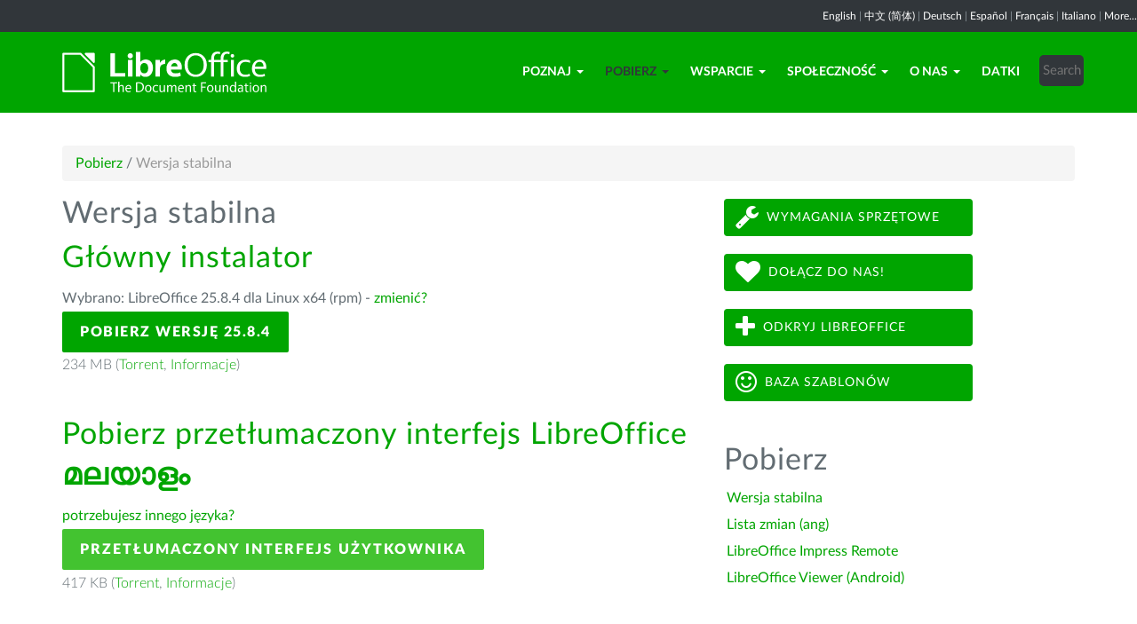

--- FILE ---
content_type: text/html; charset=utf-8
request_url: https://pl.libreoffice.org/pobieranie/stabilna/?type=rpm-x86_64&version=7.3.7&lang=ml
body_size: 7193
content:
<!DOCTYPE html>
    
    
    
    
    
<!--[if lt IE 7]> <html class="no-js lt-ie9 lt-ie8 lt-ie7" lang="pl-PL"> <![endif]-->
<!--[if IE 7]> <html class="no-js lt-ie9 lt-ie8" lang="pl-PL"> <![endif]-->
<!--[if IE 8]> <html class="no-js lt-ie9" lang="pl-PL"> <![endif]-->
<!--[if gt IE 8]><!--> <html class="no-js" lang="pl-PL"> <!--<![endif]-->
    <head>
        <!--<meta http-equiv="X-UA-Compatible" content="IE=edge,chrome=1">-->
        <title>Wersja stabilna | LibreOffice Polska - Wolny i darmowy pakiet biurowy</title>
        <meta name="generator" content="SilverStripe - http://silverstripe.org" />
<meta http-equiv="Content-type" content="text/html; charset=utf-8" />
<meta name="description" content="Najnowsza wersja z pakietami językowymi dla Windows, macOS i Linux." />
<meta name="x-subsite-id" content="38" />

        
        <base href="https://pl.libreoffice.org/"><!--[if lte IE 6]></base><![endif]-->
        <meta name="flattr:id" content="mr7ne2">
        <meta name="twitter:dnt" content="on">
        <meta name="viewport" content="width=device-width, initial-scale=1.0">

<!--        <link href='//fonts.googleapis.com/css?family=Lato:100,300,400,700,900,300italic,400italic&subset=latin,latin-ext' rel='stylesheet' type='text/css'> -->
        <link rel="shortcut icon" href="/themes/libreofficenew/favicon.ico" />

        <link href="/themes/libreofficenew/css/Lato2-new.css" rel='stylesheet' type='text/css' />
        <link href="/themes/libreofficenew/css/LocalisationAvailableNotification.css" rel='stylesheet' type='text/css' />

        
        
        
        
        
        
   <script src="themes/libreofficenew/js/modernizr-2.6.2-respond-1.1.0.min.js"></script>

    <link rel="stylesheet" type="text/css" href="/themes/libreofficenew/css/downloadframe.css?m=1766512824" />
<link rel="stylesheet" type="text/css" href="/themes/libreofficenew/css/bootstrap.min.css?m=1396490701" />
<link rel="stylesheet" type="text/css" href="/themes/libreofficenew/css/font-awesome.min.css?m=1389089681" />
<link rel="stylesheet" type="text/css" href="/themes/libreofficenew/css/main.css?m=1603987327" />
<link rel="stylesheet" type="text/css" href="/themes/libreofficenew/css/flexslider.css?m=1390320474" />
<link rel="stylesheet" type="text/css" href="/themes/libreofficenew/css/LocalisationAvailableNotification.css?m=1581345458" />
</head>
    <body class="Download" id="stabilna">

        <!--[if lt IE 7]>
        <p class="chromeframe">You are using an <strong>outdated</strong> browser. Please <a href="https://browsehappy.com/">upgrade your browser</a> or <a href="https://www.google.com/chromeframe/?redirect=true">activate Google Chrome Frame</a> to improve your experience.</p>
        <![endif]-->

        <div class="navbar navbar-inverse navbar-fixed-top">


<div class="localisation_available_notification">
    <p>
         <a href='//www.libreoffice.org'>English</a> | <a href='//zh-cn.libreoffice.org'>&#20013;&#25991; (&#31616;&#20307;)</a> | <a href='//de.libreoffice.org'>Deutsch</a> | <a href='//es.libreoffice.org'>Espa&#241;ol</a> | <a href='//fr.libreoffice.org'>Fran&#231;ais</a> | <a href='//it.libreoffice.org'>Italiano</a> |
            <a href="//www.libreoffice.org/community/nlc">More...</a>
    </p>
</div>


      <div class="container">
        <div class="navbar-header">
          <button type="button" class="navbar-toggle" data-toggle="collapse" data-target=".navbar-collapse">
            <span class="icon-bar"></span>
            <span class="icon-bar"></span>
            <span class="icon-bar"></span>
          </button>
          <a class="navbar-brand img-responsive" href="/"><img style="width:230px; height:auto;" src="themes/libreofficenew/img/logo.png" alt="logo"></a>
        </div>
<div class="navbar-collapse collapse">
<ul class="nav navbar-nav navbar-right">

<li>

<a href="/poznaj/libreoffice/" class="link dropdown-toggle" data-toggle="dropdown">Poznaj<b class="caret"></b></a>
<ul class="dropdown-menu"><li><a href="/poznaj/libreoffice/" class="link">Czym jest LibreOffice?</a></li><li><a href="/poznaj/writer/" class="link">Writer - edytor tekstu</a></li><li><a href="/poznaj/calc/" class="link">Calc - arkusze kalkulacyjne</a></li><li><a href="/poznaj/impress/" class="link">Impress - prezentacje</a></li><li><a href="/poznaj/draw/" class="link">Draw - rysunki i diagramy</a></li><li><a href="/poznaj/base/" class="link">Base - bazy danych</a></li><li><a href="/poznaj/math/" class="link">Math - obliczenia</a></li><li><a href="/poznaj/wykresy/" class="link">Wykresy</a></li><li><a href="/poznaj/czym-jest-odf/" class="link">Czym jest OpenDocument?</a></li><li><a href="/poznaj/szablony-i-rozszerzenia/" class="link">Szablony i rozszerzenia</a></li><li><a href="/poznaj/zrzuty-ekranu/" class="link">Zrzuty ekranu</a></li></ul>

</li>

<li>

<a href="/pobieranie/stabilna/" class="section dropdown-toggle" data-toggle="dropdown">Pobierz<b class="caret"></b></a>
<ul class="dropdown-menu"><li><a href="/pobieranie/stabilna/" class="current">Wersja stabilna</a></li><li><a href="https://wiki.documentfoundation.org/ReleaseNotes/7.0" class="link">Lista zmian (ang)</a></li><li><a href="/pobieranie/impress-remote/" class="link">LibreOffice Impress Remote</a></li><li><a href="/pobieranie/viewer/" class="link">LibreOffice Viewer (Android)</a></li></ul>

</li>

<li>

<a href="/wsparcie/dokumentacja/" class="link dropdown-toggle" data-toggle="dropdown">Wsparcie<b class="caret"></b></a>
<ul class="dropdown-menu"><li><a href="/wsparcie/dokumentacja/" class="link">Dokumentacja</a></li><li><a href="/wsparcie/wsparcie-spolecznosci/" class="link">Wsparcie społeczności</a></li><li><a href="/wsparcie/feedback/" class="link">Feedback</a></li><li><a href="/wsparcie/instalacja/" class="link">Instrukcje instalacji</a></li><li><a href="/wsparcie/profesjonalne-wsparcie/" class="link">Profesjonalne wsparcie</a></li><li><a href="/wsparcie/wymagania-systemowe/" class="link">Wymagania systemowe</a></li><li><a href="/wsparcie/dostepnosc/" class="link">Dostępność</a></li></ul>

</li>

<li>

<a href="/spolecznosc/zaangazuj-sie/" class="link dropdown-toggle" data-toggle="dropdown">Społeczność<b class="caret"></b></a>
<ul class="dropdown-menu"><li><a href="/spolecznosc/zaangazuj-sie/" class="link">Dołącz do nas!</a></li><li><a href="/spolecznosc/dokumentacja/" class="link">Zespół dokumentacji</a></li><li><a href="/spolecznosc/localization/" class="link">Lokalizacja</a></li><li><a href="/spolecznosc/marketing/" class="link">Marketing</a></li><li><a href="/spolecznosc/qa/" class="link">Testerzy</a></li><li><a href="http://wiki.documentfoundation.org" class="link">Wiki</a></li></ul>

</li>

<li>

<a href="/o-nas/kim-jestesmy/" class="link dropdown-toggle" data-toggle="dropdown">O nas<b class="caret"></b></a>
<ul class="dropdown-menu"><li><a href="/o-nas/kim-jestesmy/" class="link">Kim jesteśmy?</a></li><li><a href="/o-nas/licenses/" class="link">Licenses</a></li><li><a href="/o-nas/kod-zrodlowy/" class="link">Kod źródłowy</a></li><li><a href="/o-nas/bezpieczenstwo/" class="link">Bezpieczeństwo</a></li><li><a href="/o-nas/imprint/" class="link">Imprint</a></li><li><a href="/o-nas/credits/" class="link">Credits</a></li><li><a href="/o-nas/privacy/" class="link">Privacy Policy</a></li></ul>

</li>

<li>

<a href="/datki/" class="link">Datki</a>

</li>

<li><div class="search-bar">
        <form id="SearchForm_SearchForm" class="navbar-form pull-right" action="/home/SearchForm" method="get" enctype="application/x-www-form-urlencoded">
    <!-- <fieldset> -->
        <!-- <div id="Search" class="field text nolabel"> -->
            <!-- <div class="middleColumn"> -->
                <input type="text" placeholder="Search" name="Search" value="" id="SearchForm_SearchForm_Search" />
            <!-- </div> -->
        <!-- </div> -->
        <input type="submit" name="action_results" value="Go" class="action btn" id="SearchForm_SearchForm_action_results" />
    <!-- </fieldset> -->
</form>

    </div></li>

</ul>

        </div>
      </div>
      </div>

		 
           

      <section id="content1" class="section">
      <div class="container">

	  <article>
 







<ul class="breadcrumb">
    

<li><a href="/pobieranie/stabilna/">Pobierz</a> <span class="divider"> / </span></li>

<li><li class="active">Wersja stabilna</li></li>


</ul>


		<div class="row col-sm-8 margin-20">
            
<!-- selected: 25.8.4 - fresh: 25.8.4 - still:  -->

<!--   25.8.4 User-Agent:mozilla/5.0 (macintosh; intel mac os x 10_15_7) applewebkit/537.36 (khtml, like gecko) chrome/131.0.0.0 safari/537.36; claudebot/1.0; +claudebot@anthropic.com)
Accept-language:
type:mac-aarch64
LangCand:ml|pl_PL||macintosh| intel mac os x 10_15_7|pl_PL
lang:ml
type rpm-x86_64 - lang ml - version 7.3.7 -->




<!-- regular download style  -->
       <h3>Wersja stabilna</h3>

<h2>Główny instalator</h2>
<p>Wybrano: LibreOffice 25.8.4 dla Linux x64 (rpm) - <a href='/pobieranie/stabilna/?version=25.8.4&lang=ml#change'>zmienić?</a></p> 
<p><a class="btn-main" href="https://www.libreoffice.org/donate/dl/rpm-x86_64/25.8.4/ml/LibreOffice_25.8.4_Linux_x86-64_rpm.tar.gz" title="Pobierz LibreOffice 25.8.4 dla Linux x64 (rpm)">Pobierz wersję 25.8.4</a></p><p class="torrent thin">234 MB (<a href="//download.documentfoundation.org/libreoffice/stable/25.8.4/rpm/x86_64/LibreOffice_25.8.4_Linux_x86-64_rpm.tar.gz.torrent" title="Pobierz używając BitTorrent">Torrent</a>, <a href="//download.documentfoundation.org/libreoffice/stable/25.8.4/rpm/x86_64/LibreOffice_25.8.4_Linux_x86-64_rpm.tar.gz.mirrorlist" title="Sumy kontrolne i dodatkowe informacje">Informacje</a>)</p>
<p>&nbsp;</p>

<h2>Pobierz przetłumaczony interfejs LibreOffice <strong>മലയാളം</strong></h2>
<p><a href='/pobieranie/stabilna/?type=rpm-x86_64&version=25.8.4&lang=pick' title="Wybierz inny język">potrzebujesz innego języka?</a><p>

<p><a class="btn-other" href="https://download.documentfoundation.org/libreoffice/stable/25.8.4/rpm/x86_64/LibreOffice_25.8.4_Linux_x86-64_rpm_langpack_ml.tar.gz" title="Pobierz paczkę językową">Przetłumaczony interfejs użytkownika</a></p><p class="thin">417 KB (<a href="//download.documentfoundation.org/libreoffice/stable/25.8.4/rpm/x86_64/LibreOffice_25.8.4_Linux_x86-64_rpm_langpack_ml.tar.gz.torrent" title="Pobierz używając BitTorrent">Torrent</a>, <a href="//download.documentfoundation.org/libreoffice/stable/25.8.4/rpm/x86_64/LibreOffice_25.8.4_Linux_x86-64_rpm_langpack_ml.tar.gz.mirrorlist" title="Sumy kontrolne i dodatkowe informacje">Informacje</a>)</p>
<p>&nbsp;</p>


<h2>Pomoc LibreOffice <strong>Angielski awaryjny</strong></h2>
<p><a href='/pobieranie/stabilna/?type=rpm-x86_64&version=25.8.4&lang=pick' title="Wybierz inny język">potrzebujesz innego języka?</a><p>
<p>Główny instalator zawiera <strong>tylko</strong> język angielski. Aby wgrać język polski, należy pobrać poniższą paczkę i zainstalować ją po głównym instalatorze.</p>
<p><a class="btn-other" href="https://download.documentfoundation.org/libreoffice/stable/25.8.4/rpm/x86_64/LibreOffice_25.8.4_Linux_x86-64_rpm_helppack_en-US.tar.gz" title="Pobierz zawartość pomocy do użytku w trybie offline">Pomoc do użycia w trybie offline</a></p><p class="thin">2.5 MB (<a href="//download.documentfoundation.org/libreoffice/stable/25.8.4/rpm/x86_64/LibreOffice_25.8.4_Linux_x86-64_rpm_helppack_en-US.tar.gz.torrent" title="Pobierz używając BitTorrent">Torrent</a>, <a href="//download.documentfoundation.org/libreoffice/stable/25.8.4/rpm/x86_64/LibreOffice_25.8.4_Linux_x86-64_rpm_helppack_en-US.tar.gz.mirrorlist" title="Sumy kontrolne i dodatkowe informacje">Informacje</a>)</p>


<h3>SDK i kod źródłowy</h3>

<h4>Pobierz SDK</h4>
<p><a href="//download.documentfoundation.org/libreoffice/stable/25.8.4/rpm/x86_64/LibreOffice_25.8.4_Linux_x86-64_rpm_sdk.tar.gz">LibreOffice_25.8.4_Linux_x86-64_rpm_sdk.tar.gz</a><br/><span class="thin">26 MB (<a href="//download.documentfoundation.org/libreoffice/stable/25.8.4/rpm/x86_64/LibreOffice_25.8.4_Linux_x86-64_rpm_sdk.tar.gz.torrent" title="Pobierz używając BitTorrent">Torrent</a>, <a href="//download.documentfoundation.org/libreoffice/stable/25.8.4/rpm/x86_64/LibreOffice_25.8.4_Linux_x86-64_rpm_sdk.tar.gz.mirrorlist" title="Sumy kontrolne i dodatkowe informacje">Informacje</a>)</span></p>

<h4>Pobierz kod źródłowy</h4><ul>
    <li><a href="//download.documentfoundation.org/libreoffice/src/25.8.4/libreoffice-25.8.4.2.tar.xz?idx=1">libreoffice-25.8.4.2.tar.xz</a><br/><span class="thin">274 MB (<a href="//download.documentfoundation.org/libreoffice/src/25.8.4/libreoffice-25.8.4.2.tar.xz.torrent" title="Pobierz używając BitTorrent">Torrent</a>, <a href="//download.documentfoundation.org/libreoffice/src/25.8.4/libreoffice-25.8.4.2.tar.xz.mirrorlist" title="Sumy kontrolne i dodatkowe informacje">Informacje</a>)</span></li>

    <li><a href="//download.documentfoundation.org/libreoffice/src/25.8.4/libreoffice-dictionaries-25.8.4.2.tar.xz?idx=2">libreoffice-dictionaries-25.8.4.2.tar.xz</a><br/><span class="thin">59 MB (<a href="//download.documentfoundation.org/libreoffice/src/25.8.4/libreoffice-dictionaries-25.8.4.2.tar.xz.torrent" title="Pobierz używając BitTorrent">Torrent</a>, <a href="//download.documentfoundation.org/libreoffice/src/25.8.4/libreoffice-dictionaries-25.8.4.2.tar.xz.mirrorlist" title="Sumy kontrolne i dodatkowe informacje">Informacje</a>)</span></li>

    <li><a href="//download.documentfoundation.org/libreoffice/src/25.8.4/libreoffice-help-25.8.4.2.tar.xz?idx=3">libreoffice-help-25.8.4.2.tar.xz</a><br/><span class="thin">57 MB (<a href="//download.documentfoundation.org/libreoffice/src/25.8.4/libreoffice-help-25.8.4.2.tar.xz.torrent" title="Pobierz używając BitTorrent">Torrent</a>, <a href="//download.documentfoundation.org/libreoffice/src/25.8.4/libreoffice-help-25.8.4.2.tar.xz.mirrorlist" title="Sumy kontrolne i dodatkowe informacje">Informacje</a>)</span></li>

    <li><a href="//download.documentfoundation.org/libreoffice/src/25.8.4/libreoffice-translations-25.8.4.2.tar.xz?idx=4">libreoffice-translations-25.8.4.2.tar.xz</a><br/><span class="thin">221 MB (<a href="//download.documentfoundation.org/libreoffice/src/25.8.4/libreoffice-translations-25.8.4.2.tar.xz.torrent" title="Pobierz używając BitTorrent">Torrent</a>, <a href="//download.documentfoundation.org/libreoffice/src/25.8.4/libreoffice-translations-25.8.4.2.tar.xz.mirrorlist" title="Sumy kontrolne i dodatkowe informacje">Informacje</a>)</span></li>
</ul>

<p id="change" class="lead_libre">Systemy operacyjne</p>
<p>LibreOffice 25.8.4 jest dostępny dla następujących systemów operacyjnych/architektur:</p>
<ul class="fa-ul"><li><a href='/pobieranie/stabilna/?type=deb-aarch64&version=25.8.4&lang=ml'><i class="fa-li fa fa-check-square"></i>Linux Aarch64 (deb)</a></li><li><a href='/pobieranie/stabilna/?type=rpm-aarch64&version=25.8.4&lang=ml'><i class="fa-li fa fa-check-square"></i>Linux Aarch64 (rpm)</a></li><li><a href='/pobieranie/stabilna/?type=deb-x86_64&version=25.8.4&lang=ml'><i class="fa-li fa fa-check-square"></i>Linux x64 (deb)</a></li><li><a href='/pobieranie/stabilna/?type=rpm-x86_64&version=25.8.4&lang=ml'><i class="fa-li fa fa-check-square"></i>Linux x64 (rpm)</a></li><li><a href='/pobieranie/stabilna/?type=mac-aarch64&version=25.8.4&lang=ml'><i class="fa-li fa fa-check-square"></i>macOS (Aarch64/Apple Silicon)</a></li><li><a href='/pobieranie/stabilna/?type=mac-x86_64&version=25.8.4&lang=ml'><i class="fa-li fa fa-check-square"></i>macOS x86_64 (10.14 lub nowszy wymagany)</a></li><li><a href='/pobieranie/stabilna/?type=win-x86&version=25.8.4&lang=ml'><i class="fa-li fa fa-check-square"></i>Windows (32 bit, deprecated)</a></li><li><a href='/pobieranie/stabilna/?type=win-aarch64&version=25.8.4&lang=ml'><i class="fa-li fa fa-check-square"></i>Windows Aarch64</a></li><li><a href='/pobieranie/stabilna/?type=win-x86_64&version=25.8.4&lang=ml'><i class="fa-li fa fa-check-square"></i>Windows x86_64 (7 lub nowszy wymagany)</a></li></ul>

<p class="lead_libre">Dostępne wersje</p>
<p>LibreOffice jest dostępny w następującej wersji <strong>wydanej</strong>:<br/><ul class="fa-ul"><li><a href='/pobieranie/stabilna/?type=rpm-x86_64&version=25.8.4&lang=ml'><i class="fa-li fa fa-check-square-o"></i>25.8.4</a></li><li><a href='/pobieranie/stabilna/?type=rpm-x86_64&version=25.8.3&lang=ml'><i class="fa-li fa fa-check-square-o"></i>25.8.3</a></li></ul></p>

<p class="dark-gray">LibreOffice jest dostępny w następującej wersji <strong>wstępnej</strong>:<br/><ul class="fa-ul"><li><a href='/pobieranie/stabilna/?type=rpm-x86_64&version=26.2.0&lang=ml' class='dark-gray'><i class="fa-li fa fa-square-o dark-gray"></i>26.2.0</a></li></ul></p>

<p class="dark-gray">Starsze wersje LibreOffice (mogą być nieobsługiwane!) dostępne są <a href='https://downloadarchive.documentfoundation.org/libreoffice/old/'>w archiwum</a></p>


		</div>
             
<div class="col-sm-4 margin-20">
<p><a class="btn2 btn-libre_office_green" href="/wsparcie/wymagania-systemowe/"><span class="fa fa-wrench fa-2x"> </span>Wymagania sprzętowe</a><a class="btn2 btn-libre_office_green" href="/spolecznosc/zaangazuj-sie/"><span class="fa fa-heart fa-2x"> </span>Dołącz do nas!</a> <a class="btn2 btn-libre_office_green" href="/poznaj/libreoffice/"><span class="fa fa-plus fa-2x"> </span>Odkryj LibreOffice</a><a class="btn2 btn-libre_office_green" href="/poznaj/szablony-i-rozszerzenia/"><span class="fa fa-smile-o fa-2x"> </span>Baza szablonów</a></p>
</div>
			<div class="col-sm-4 margin-20">


      <aside>
	
		<nav class="secondary">
			
				<h3>
					Pobierz
				</h3>
				<ul class="list-unstyled side-links">
				


<li>
    <a href="/pobieranie/stabilna/" class="current" title="Wersja stabilna">
        Wersja stabilna
    </a>
   
</li>

<li>
    <a href="https://wiki.documentfoundation.org/ReleaseNotes/7.0" class="link" title="Lista zmian (ang)">
        Lista zmian (ang)
    </a>
   
</li>

<li>
    <a href="/pobieranie/impress-remote/" class="link" title="LibreOffice Impress Remote">
        LibreOffice Impress Remote
    </a>
   
</li>

<li>
    <a href="/pobieranie/viewer/" class="link" title="LibreOffice Viewer (Android)">
        LibreOffice Viewer (Android)
    </a>
   
</li>



				</ul>
			
		</nav>
<!--
<p>Wersja stabilna</p>

<p>Lista zmian (ang)</p>

<p>LibreOffice Impress Remote</p>

<p>LibreOffice Viewer (Android)</p>
-->
	
</aside>

</div>
          
          </article>

        </div>
        </section>


	
            
 <!-- Section Social-->
 <section id="social">
      <div class="container">

      <!-- Row -->
      <div class="row">
          <div class="col-sm-12 text-center dark-gray">

        <div class="margin-20">
        <h3>Obserwuj nas</h3>
        </div>
 <!--Social links-->
            <ul class="social-icons">
            <li><a class="btn btn-libre_office_green" href="https://blog.documentfoundation.org" target="_blank"><i class="fa fa-comment fa-2x"></i> Our blog</a></li>
            <li><a rel="me" class="btn btn-libre_office_green" href="https://fosstodon.org/@libreoffice" target="_blank"><i class="fa fa-comments fa-2x"></i> Mastodon (LibreOffice) </a></li>
            <li><a rel="me" class="btn btn-libre_office_green" href="https://fosstodon.org/@tdforg" target="_blank"><i class="fa fa-comments fa-2x"></i> Mastodon (TDF) </a></li>
            <li><a class="btn btn-libre_office_green" href="https://twitter.com/libreoffice" target="_blank" rel="noopener noreferrer"><i class="fa fa-twitter fa-2x"></i> Twitter</a></li>
            <li><a class="btn btn-libre_office_green" href="https://www.facebook.com/libreoffice.org" target="_blank" rel="noopener noreferrer"><i class="fa fa-facebook fa-2x"></i></a></li>
            <li><a class="btn btn-libre_office_green" href="//www.youtube.com/channel/UCQAClQkZEm2rkWvU5bvCAXQ" target="_blank" rel="noopener noreferrer"><i class="fa fa-youtube-play fa-2x"></i></a></li>
            <li><a class="btn btn-libre_office_green" href="https://www.reddit.com/r/libreoffice" target="_blank" rel="noopener noreferrer"><img src="themes/libreofficenew/img/reddit.png" width="34" alt="Reddit" /></a></li>
			</ul>
            <!-- end Social links-->
          </div>
          </div>
          <!-- End Row -->
          </div>
          </section>
          <!-- end Section Social-->



    
    <!--Footer -->
    
    <section id="footer">
      <div class="container">
        <div class="row">
          <div class="col-sm-12 text-center">
            <p><a href="https://www.libreoffice.org/imprint" target="_blank">Impressum (Informacje prawne)</a> | <a href="https://www.libreoffice.org/privacy" target="_blank">Datenschutzerklärung (Polityka prywatności)</a> | <a href="https://www.documentfoundation.org/statutes.pdf" target="_blank">Statutes (non-binding English translation)</a> - <a href="https://www.documentfoundation.org/satzung.pdf" target="_blank">Satzung (binding German version)</a> | Copyright information: Unless otherwise specified, all text and images on this website are licensed under the <a href="https://creativecommons.org/licenses/by-sa/3.0/" target="_blank" rel="noopener noreferrer">Creative Commons Attribution-Share Alike 3.0 License</a>. This does not include the source code of LibreOffice, which is licensed under the <a href="https://www.libreoffice.org/download/license/" target="_blank">Mozilla Public License v2.0</a>. “LibreOffice” and “The Document Foundation” are registered trademarks of their corresponding registered owners or are in actual use as trademarks in one or more countries. Their respective logos and icons are also subject to international copyright laws. Use thereof is explained in our <a href="https://wiki.documentfoundation.org/TradeMark_Policy" target="_blank">trademark policy</a>. LibreOffice was based on OpenOffice.org.</p>
          </div>
        </div>
      </div>
    </section>

<!-- Start Piwik Code -->
<script type="text/javascript" src="/themes/libreofficenew/js/jquery-1.10.1.min.js?m=1388425220"></script><script type="text/javascript" src="/themes/libreofficenew/js/bootstrap.min.js?m=1390226302"></script><script type="text/javascript" src="/themes/libreofficenew/js/jquery.flexslider.js?m=1389807992"></script><script type="text/javascript" src="/themes/libreofficenew/js/jquery.tablesorter.min.js?m=1400150227"></script><script type="text/javascript">
  var _paq = _paq || [];

  _paq.push(["disableCookies"]);
  _paq.push(["trackPageView"]);
  _paq.push(["enableLinkTracking"]);

  (function() {
    var u=(("https:" == document.location.protocol) ? "https" : "http") + "://piwik.documentfoundation.org/";
    _paq.push(["setTrackerUrl", u+"piwik.php"]);
    _paq.push(["setSiteId", "17"]);
    var d=document, g=d.createElement("script"), s=d.getElementsByTagName("script")[0]; g.type="text/javascript";
    g.defer=true; g.async=true; g.src=u+"piwik.js"; s.parentNode.insertBefore(g,s);
    
    
    var classes = [".swap", ".swap-developer", ".swap-migration", ".swap-training"];
    for (var classIndex = 0; classIndex < classes.length; classIndex++) {
        var swapable = document.querySelectorAll(classes[classIndex]);
        var random = [];
        for (var i = 0;i < swapable.length; i++) {
            swapable[i].setAttribute('sortKey', Math.random());
            random[i] = swapable[i].cloneNode(true);
        }
        random.sort(function(a,b) { return a.getAttribute('sortKey') - b.getAttribute('sortKey'); });
        
        for (var i = 0;i < swapable.length; i++) {
            swapable[i].parentNode.replaceChild(random[i], swapable[i]);
        }
    }
    var ul = document.querySelector('ul.shuffle');
    for (var i = ul.children.length; i >= 0; i--) {
             ul.appendChild(ul.children[Math.random() * i | 0]);
             }
  })();
</script><!-- let's see how many visitors have js disabled -->
<noscript><img src="https://piwik.documentfoundation.org/piwik.php?idsite=17&amp;rec=1&action_name=nojs" style="border:0" alt="" /></noscript>
<!-- End Piwik Code -->



<script type="text/javascript">
      !function ($) {
        $(function(){
          $('#header').carousel()
        })
      }(window.jQuery)
    
$(window).load(function() {

  $('.flexslider').flexslider({
    animation: "slide"
  });
});
$(document).ready(function()
  {
     $('.tablesorter').each(function() {
       $(this).tablesorter();
     });
  }
);
jQuery('#gotoplainhome').click(function(){
                                jQuery("#jumppage, #blurme").removeClass("enabled");
                                return false;//Some code
                                });

</script>

    </body>
<!-- 38 -->
</html>
